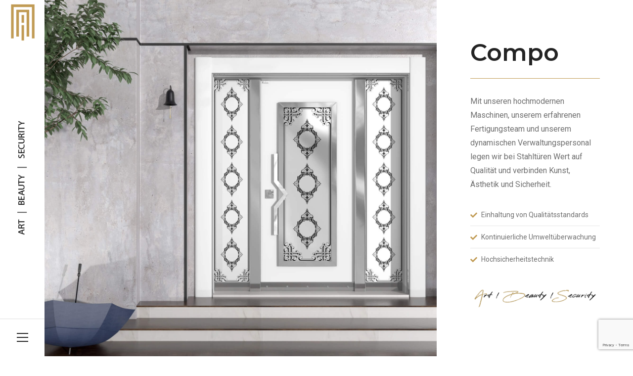

--- FILE ---
content_type: text/html; charset=utf-8
request_url: https://www.google.com/recaptcha/api2/anchor?ar=1&k=6LdZUKQdAAAAAKeUmAE96LYvqS7x4Z8Od-QnGBdw&co=aHR0cHM6Ly93d3cuYWJzZG9vci5jb206NDQz&hl=en&v=PoyoqOPhxBO7pBk68S4YbpHZ&size=invisible&anchor-ms=20000&execute-ms=30000&cb=sl62pshols7q
body_size: 48807
content:
<!DOCTYPE HTML><html dir="ltr" lang="en"><head><meta http-equiv="Content-Type" content="text/html; charset=UTF-8">
<meta http-equiv="X-UA-Compatible" content="IE=edge">
<title>reCAPTCHA</title>
<style type="text/css">
/* cyrillic-ext */
@font-face {
  font-family: 'Roboto';
  font-style: normal;
  font-weight: 400;
  font-stretch: 100%;
  src: url(//fonts.gstatic.com/s/roboto/v48/KFO7CnqEu92Fr1ME7kSn66aGLdTylUAMa3GUBHMdazTgWw.woff2) format('woff2');
  unicode-range: U+0460-052F, U+1C80-1C8A, U+20B4, U+2DE0-2DFF, U+A640-A69F, U+FE2E-FE2F;
}
/* cyrillic */
@font-face {
  font-family: 'Roboto';
  font-style: normal;
  font-weight: 400;
  font-stretch: 100%;
  src: url(//fonts.gstatic.com/s/roboto/v48/KFO7CnqEu92Fr1ME7kSn66aGLdTylUAMa3iUBHMdazTgWw.woff2) format('woff2');
  unicode-range: U+0301, U+0400-045F, U+0490-0491, U+04B0-04B1, U+2116;
}
/* greek-ext */
@font-face {
  font-family: 'Roboto';
  font-style: normal;
  font-weight: 400;
  font-stretch: 100%;
  src: url(//fonts.gstatic.com/s/roboto/v48/KFO7CnqEu92Fr1ME7kSn66aGLdTylUAMa3CUBHMdazTgWw.woff2) format('woff2');
  unicode-range: U+1F00-1FFF;
}
/* greek */
@font-face {
  font-family: 'Roboto';
  font-style: normal;
  font-weight: 400;
  font-stretch: 100%;
  src: url(//fonts.gstatic.com/s/roboto/v48/KFO7CnqEu92Fr1ME7kSn66aGLdTylUAMa3-UBHMdazTgWw.woff2) format('woff2');
  unicode-range: U+0370-0377, U+037A-037F, U+0384-038A, U+038C, U+038E-03A1, U+03A3-03FF;
}
/* math */
@font-face {
  font-family: 'Roboto';
  font-style: normal;
  font-weight: 400;
  font-stretch: 100%;
  src: url(//fonts.gstatic.com/s/roboto/v48/KFO7CnqEu92Fr1ME7kSn66aGLdTylUAMawCUBHMdazTgWw.woff2) format('woff2');
  unicode-range: U+0302-0303, U+0305, U+0307-0308, U+0310, U+0312, U+0315, U+031A, U+0326-0327, U+032C, U+032F-0330, U+0332-0333, U+0338, U+033A, U+0346, U+034D, U+0391-03A1, U+03A3-03A9, U+03B1-03C9, U+03D1, U+03D5-03D6, U+03F0-03F1, U+03F4-03F5, U+2016-2017, U+2034-2038, U+203C, U+2040, U+2043, U+2047, U+2050, U+2057, U+205F, U+2070-2071, U+2074-208E, U+2090-209C, U+20D0-20DC, U+20E1, U+20E5-20EF, U+2100-2112, U+2114-2115, U+2117-2121, U+2123-214F, U+2190, U+2192, U+2194-21AE, U+21B0-21E5, U+21F1-21F2, U+21F4-2211, U+2213-2214, U+2216-22FF, U+2308-230B, U+2310, U+2319, U+231C-2321, U+2336-237A, U+237C, U+2395, U+239B-23B7, U+23D0, U+23DC-23E1, U+2474-2475, U+25AF, U+25B3, U+25B7, U+25BD, U+25C1, U+25CA, U+25CC, U+25FB, U+266D-266F, U+27C0-27FF, U+2900-2AFF, U+2B0E-2B11, U+2B30-2B4C, U+2BFE, U+3030, U+FF5B, U+FF5D, U+1D400-1D7FF, U+1EE00-1EEFF;
}
/* symbols */
@font-face {
  font-family: 'Roboto';
  font-style: normal;
  font-weight: 400;
  font-stretch: 100%;
  src: url(//fonts.gstatic.com/s/roboto/v48/KFO7CnqEu92Fr1ME7kSn66aGLdTylUAMaxKUBHMdazTgWw.woff2) format('woff2');
  unicode-range: U+0001-000C, U+000E-001F, U+007F-009F, U+20DD-20E0, U+20E2-20E4, U+2150-218F, U+2190, U+2192, U+2194-2199, U+21AF, U+21E6-21F0, U+21F3, U+2218-2219, U+2299, U+22C4-22C6, U+2300-243F, U+2440-244A, U+2460-24FF, U+25A0-27BF, U+2800-28FF, U+2921-2922, U+2981, U+29BF, U+29EB, U+2B00-2BFF, U+4DC0-4DFF, U+FFF9-FFFB, U+10140-1018E, U+10190-1019C, U+101A0, U+101D0-101FD, U+102E0-102FB, U+10E60-10E7E, U+1D2C0-1D2D3, U+1D2E0-1D37F, U+1F000-1F0FF, U+1F100-1F1AD, U+1F1E6-1F1FF, U+1F30D-1F30F, U+1F315, U+1F31C, U+1F31E, U+1F320-1F32C, U+1F336, U+1F378, U+1F37D, U+1F382, U+1F393-1F39F, U+1F3A7-1F3A8, U+1F3AC-1F3AF, U+1F3C2, U+1F3C4-1F3C6, U+1F3CA-1F3CE, U+1F3D4-1F3E0, U+1F3ED, U+1F3F1-1F3F3, U+1F3F5-1F3F7, U+1F408, U+1F415, U+1F41F, U+1F426, U+1F43F, U+1F441-1F442, U+1F444, U+1F446-1F449, U+1F44C-1F44E, U+1F453, U+1F46A, U+1F47D, U+1F4A3, U+1F4B0, U+1F4B3, U+1F4B9, U+1F4BB, U+1F4BF, U+1F4C8-1F4CB, U+1F4D6, U+1F4DA, U+1F4DF, U+1F4E3-1F4E6, U+1F4EA-1F4ED, U+1F4F7, U+1F4F9-1F4FB, U+1F4FD-1F4FE, U+1F503, U+1F507-1F50B, U+1F50D, U+1F512-1F513, U+1F53E-1F54A, U+1F54F-1F5FA, U+1F610, U+1F650-1F67F, U+1F687, U+1F68D, U+1F691, U+1F694, U+1F698, U+1F6AD, U+1F6B2, U+1F6B9-1F6BA, U+1F6BC, U+1F6C6-1F6CF, U+1F6D3-1F6D7, U+1F6E0-1F6EA, U+1F6F0-1F6F3, U+1F6F7-1F6FC, U+1F700-1F7FF, U+1F800-1F80B, U+1F810-1F847, U+1F850-1F859, U+1F860-1F887, U+1F890-1F8AD, U+1F8B0-1F8BB, U+1F8C0-1F8C1, U+1F900-1F90B, U+1F93B, U+1F946, U+1F984, U+1F996, U+1F9E9, U+1FA00-1FA6F, U+1FA70-1FA7C, U+1FA80-1FA89, U+1FA8F-1FAC6, U+1FACE-1FADC, U+1FADF-1FAE9, U+1FAF0-1FAF8, U+1FB00-1FBFF;
}
/* vietnamese */
@font-face {
  font-family: 'Roboto';
  font-style: normal;
  font-weight: 400;
  font-stretch: 100%;
  src: url(//fonts.gstatic.com/s/roboto/v48/KFO7CnqEu92Fr1ME7kSn66aGLdTylUAMa3OUBHMdazTgWw.woff2) format('woff2');
  unicode-range: U+0102-0103, U+0110-0111, U+0128-0129, U+0168-0169, U+01A0-01A1, U+01AF-01B0, U+0300-0301, U+0303-0304, U+0308-0309, U+0323, U+0329, U+1EA0-1EF9, U+20AB;
}
/* latin-ext */
@font-face {
  font-family: 'Roboto';
  font-style: normal;
  font-weight: 400;
  font-stretch: 100%;
  src: url(//fonts.gstatic.com/s/roboto/v48/KFO7CnqEu92Fr1ME7kSn66aGLdTylUAMa3KUBHMdazTgWw.woff2) format('woff2');
  unicode-range: U+0100-02BA, U+02BD-02C5, U+02C7-02CC, U+02CE-02D7, U+02DD-02FF, U+0304, U+0308, U+0329, U+1D00-1DBF, U+1E00-1E9F, U+1EF2-1EFF, U+2020, U+20A0-20AB, U+20AD-20C0, U+2113, U+2C60-2C7F, U+A720-A7FF;
}
/* latin */
@font-face {
  font-family: 'Roboto';
  font-style: normal;
  font-weight: 400;
  font-stretch: 100%;
  src: url(//fonts.gstatic.com/s/roboto/v48/KFO7CnqEu92Fr1ME7kSn66aGLdTylUAMa3yUBHMdazQ.woff2) format('woff2');
  unicode-range: U+0000-00FF, U+0131, U+0152-0153, U+02BB-02BC, U+02C6, U+02DA, U+02DC, U+0304, U+0308, U+0329, U+2000-206F, U+20AC, U+2122, U+2191, U+2193, U+2212, U+2215, U+FEFF, U+FFFD;
}
/* cyrillic-ext */
@font-face {
  font-family: 'Roboto';
  font-style: normal;
  font-weight: 500;
  font-stretch: 100%;
  src: url(//fonts.gstatic.com/s/roboto/v48/KFO7CnqEu92Fr1ME7kSn66aGLdTylUAMa3GUBHMdazTgWw.woff2) format('woff2');
  unicode-range: U+0460-052F, U+1C80-1C8A, U+20B4, U+2DE0-2DFF, U+A640-A69F, U+FE2E-FE2F;
}
/* cyrillic */
@font-face {
  font-family: 'Roboto';
  font-style: normal;
  font-weight: 500;
  font-stretch: 100%;
  src: url(//fonts.gstatic.com/s/roboto/v48/KFO7CnqEu92Fr1ME7kSn66aGLdTylUAMa3iUBHMdazTgWw.woff2) format('woff2');
  unicode-range: U+0301, U+0400-045F, U+0490-0491, U+04B0-04B1, U+2116;
}
/* greek-ext */
@font-face {
  font-family: 'Roboto';
  font-style: normal;
  font-weight: 500;
  font-stretch: 100%;
  src: url(//fonts.gstatic.com/s/roboto/v48/KFO7CnqEu92Fr1ME7kSn66aGLdTylUAMa3CUBHMdazTgWw.woff2) format('woff2');
  unicode-range: U+1F00-1FFF;
}
/* greek */
@font-face {
  font-family: 'Roboto';
  font-style: normal;
  font-weight: 500;
  font-stretch: 100%;
  src: url(//fonts.gstatic.com/s/roboto/v48/KFO7CnqEu92Fr1ME7kSn66aGLdTylUAMa3-UBHMdazTgWw.woff2) format('woff2');
  unicode-range: U+0370-0377, U+037A-037F, U+0384-038A, U+038C, U+038E-03A1, U+03A3-03FF;
}
/* math */
@font-face {
  font-family: 'Roboto';
  font-style: normal;
  font-weight: 500;
  font-stretch: 100%;
  src: url(//fonts.gstatic.com/s/roboto/v48/KFO7CnqEu92Fr1ME7kSn66aGLdTylUAMawCUBHMdazTgWw.woff2) format('woff2');
  unicode-range: U+0302-0303, U+0305, U+0307-0308, U+0310, U+0312, U+0315, U+031A, U+0326-0327, U+032C, U+032F-0330, U+0332-0333, U+0338, U+033A, U+0346, U+034D, U+0391-03A1, U+03A3-03A9, U+03B1-03C9, U+03D1, U+03D5-03D6, U+03F0-03F1, U+03F4-03F5, U+2016-2017, U+2034-2038, U+203C, U+2040, U+2043, U+2047, U+2050, U+2057, U+205F, U+2070-2071, U+2074-208E, U+2090-209C, U+20D0-20DC, U+20E1, U+20E5-20EF, U+2100-2112, U+2114-2115, U+2117-2121, U+2123-214F, U+2190, U+2192, U+2194-21AE, U+21B0-21E5, U+21F1-21F2, U+21F4-2211, U+2213-2214, U+2216-22FF, U+2308-230B, U+2310, U+2319, U+231C-2321, U+2336-237A, U+237C, U+2395, U+239B-23B7, U+23D0, U+23DC-23E1, U+2474-2475, U+25AF, U+25B3, U+25B7, U+25BD, U+25C1, U+25CA, U+25CC, U+25FB, U+266D-266F, U+27C0-27FF, U+2900-2AFF, U+2B0E-2B11, U+2B30-2B4C, U+2BFE, U+3030, U+FF5B, U+FF5D, U+1D400-1D7FF, U+1EE00-1EEFF;
}
/* symbols */
@font-face {
  font-family: 'Roboto';
  font-style: normal;
  font-weight: 500;
  font-stretch: 100%;
  src: url(//fonts.gstatic.com/s/roboto/v48/KFO7CnqEu92Fr1ME7kSn66aGLdTylUAMaxKUBHMdazTgWw.woff2) format('woff2');
  unicode-range: U+0001-000C, U+000E-001F, U+007F-009F, U+20DD-20E0, U+20E2-20E4, U+2150-218F, U+2190, U+2192, U+2194-2199, U+21AF, U+21E6-21F0, U+21F3, U+2218-2219, U+2299, U+22C4-22C6, U+2300-243F, U+2440-244A, U+2460-24FF, U+25A0-27BF, U+2800-28FF, U+2921-2922, U+2981, U+29BF, U+29EB, U+2B00-2BFF, U+4DC0-4DFF, U+FFF9-FFFB, U+10140-1018E, U+10190-1019C, U+101A0, U+101D0-101FD, U+102E0-102FB, U+10E60-10E7E, U+1D2C0-1D2D3, U+1D2E0-1D37F, U+1F000-1F0FF, U+1F100-1F1AD, U+1F1E6-1F1FF, U+1F30D-1F30F, U+1F315, U+1F31C, U+1F31E, U+1F320-1F32C, U+1F336, U+1F378, U+1F37D, U+1F382, U+1F393-1F39F, U+1F3A7-1F3A8, U+1F3AC-1F3AF, U+1F3C2, U+1F3C4-1F3C6, U+1F3CA-1F3CE, U+1F3D4-1F3E0, U+1F3ED, U+1F3F1-1F3F3, U+1F3F5-1F3F7, U+1F408, U+1F415, U+1F41F, U+1F426, U+1F43F, U+1F441-1F442, U+1F444, U+1F446-1F449, U+1F44C-1F44E, U+1F453, U+1F46A, U+1F47D, U+1F4A3, U+1F4B0, U+1F4B3, U+1F4B9, U+1F4BB, U+1F4BF, U+1F4C8-1F4CB, U+1F4D6, U+1F4DA, U+1F4DF, U+1F4E3-1F4E6, U+1F4EA-1F4ED, U+1F4F7, U+1F4F9-1F4FB, U+1F4FD-1F4FE, U+1F503, U+1F507-1F50B, U+1F50D, U+1F512-1F513, U+1F53E-1F54A, U+1F54F-1F5FA, U+1F610, U+1F650-1F67F, U+1F687, U+1F68D, U+1F691, U+1F694, U+1F698, U+1F6AD, U+1F6B2, U+1F6B9-1F6BA, U+1F6BC, U+1F6C6-1F6CF, U+1F6D3-1F6D7, U+1F6E0-1F6EA, U+1F6F0-1F6F3, U+1F6F7-1F6FC, U+1F700-1F7FF, U+1F800-1F80B, U+1F810-1F847, U+1F850-1F859, U+1F860-1F887, U+1F890-1F8AD, U+1F8B0-1F8BB, U+1F8C0-1F8C1, U+1F900-1F90B, U+1F93B, U+1F946, U+1F984, U+1F996, U+1F9E9, U+1FA00-1FA6F, U+1FA70-1FA7C, U+1FA80-1FA89, U+1FA8F-1FAC6, U+1FACE-1FADC, U+1FADF-1FAE9, U+1FAF0-1FAF8, U+1FB00-1FBFF;
}
/* vietnamese */
@font-face {
  font-family: 'Roboto';
  font-style: normal;
  font-weight: 500;
  font-stretch: 100%;
  src: url(//fonts.gstatic.com/s/roboto/v48/KFO7CnqEu92Fr1ME7kSn66aGLdTylUAMa3OUBHMdazTgWw.woff2) format('woff2');
  unicode-range: U+0102-0103, U+0110-0111, U+0128-0129, U+0168-0169, U+01A0-01A1, U+01AF-01B0, U+0300-0301, U+0303-0304, U+0308-0309, U+0323, U+0329, U+1EA0-1EF9, U+20AB;
}
/* latin-ext */
@font-face {
  font-family: 'Roboto';
  font-style: normal;
  font-weight: 500;
  font-stretch: 100%;
  src: url(//fonts.gstatic.com/s/roboto/v48/KFO7CnqEu92Fr1ME7kSn66aGLdTylUAMa3KUBHMdazTgWw.woff2) format('woff2');
  unicode-range: U+0100-02BA, U+02BD-02C5, U+02C7-02CC, U+02CE-02D7, U+02DD-02FF, U+0304, U+0308, U+0329, U+1D00-1DBF, U+1E00-1E9F, U+1EF2-1EFF, U+2020, U+20A0-20AB, U+20AD-20C0, U+2113, U+2C60-2C7F, U+A720-A7FF;
}
/* latin */
@font-face {
  font-family: 'Roboto';
  font-style: normal;
  font-weight: 500;
  font-stretch: 100%;
  src: url(//fonts.gstatic.com/s/roboto/v48/KFO7CnqEu92Fr1ME7kSn66aGLdTylUAMa3yUBHMdazQ.woff2) format('woff2');
  unicode-range: U+0000-00FF, U+0131, U+0152-0153, U+02BB-02BC, U+02C6, U+02DA, U+02DC, U+0304, U+0308, U+0329, U+2000-206F, U+20AC, U+2122, U+2191, U+2193, U+2212, U+2215, U+FEFF, U+FFFD;
}
/* cyrillic-ext */
@font-face {
  font-family: 'Roboto';
  font-style: normal;
  font-weight: 900;
  font-stretch: 100%;
  src: url(//fonts.gstatic.com/s/roboto/v48/KFO7CnqEu92Fr1ME7kSn66aGLdTylUAMa3GUBHMdazTgWw.woff2) format('woff2');
  unicode-range: U+0460-052F, U+1C80-1C8A, U+20B4, U+2DE0-2DFF, U+A640-A69F, U+FE2E-FE2F;
}
/* cyrillic */
@font-face {
  font-family: 'Roboto';
  font-style: normal;
  font-weight: 900;
  font-stretch: 100%;
  src: url(//fonts.gstatic.com/s/roboto/v48/KFO7CnqEu92Fr1ME7kSn66aGLdTylUAMa3iUBHMdazTgWw.woff2) format('woff2');
  unicode-range: U+0301, U+0400-045F, U+0490-0491, U+04B0-04B1, U+2116;
}
/* greek-ext */
@font-face {
  font-family: 'Roboto';
  font-style: normal;
  font-weight: 900;
  font-stretch: 100%;
  src: url(//fonts.gstatic.com/s/roboto/v48/KFO7CnqEu92Fr1ME7kSn66aGLdTylUAMa3CUBHMdazTgWw.woff2) format('woff2');
  unicode-range: U+1F00-1FFF;
}
/* greek */
@font-face {
  font-family: 'Roboto';
  font-style: normal;
  font-weight: 900;
  font-stretch: 100%;
  src: url(//fonts.gstatic.com/s/roboto/v48/KFO7CnqEu92Fr1ME7kSn66aGLdTylUAMa3-UBHMdazTgWw.woff2) format('woff2');
  unicode-range: U+0370-0377, U+037A-037F, U+0384-038A, U+038C, U+038E-03A1, U+03A3-03FF;
}
/* math */
@font-face {
  font-family: 'Roboto';
  font-style: normal;
  font-weight: 900;
  font-stretch: 100%;
  src: url(//fonts.gstatic.com/s/roboto/v48/KFO7CnqEu92Fr1ME7kSn66aGLdTylUAMawCUBHMdazTgWw.woff2) format('woff2');
  unicode-range: U+0302-0303, U+0305, U+0307-0308, U+0310, U+0312, U+0315, U+031A, U+0326-0327, U+032C, U+032F-0330, U+0332-0333, U+0338, U+033A, U+0346, U+034D, U+0391-03A1, U+03A3-03A9, U+03B1-03C9, U+03D1, U+03D5-03D6, U+03F0-03F1, U+03F4-03F5, U+2016-2017, U+2034-2038, U+203C, U+2040, U+2043, U+2047, U+2050, U+2057, U+205F, U+2070-2071, U+2074-208E, U+2090-209C, U+20D0-20DC, U+20E1, U+20E5-20EF, U+2100-2112, U+2114-2115, U+2117-2121, U+2123-214F, U+2190, U+2192, U+2194-21AE, U+21B0-21E5, U+21F1-21F2, U+21F4-2211, U+2213-2214, U+2216-22FF, U+2308-230B, U+2310, U+2319, U+231C-2321, U+2336-237A, U+237C, U+2395, U+239B-23B7, U+23D0, U+23DC-23E1, U+2474-2475, U+25AF, U+25B3, U+25B7, U+25BD, U+25C1, U+25CA, U+25CC, U+25FB, U+266D-266F, U+27C0-27FF, U+2900-2AFF, U+2B0E-2B11, U+2B30-2B4C, U+2BFE, U+3030, U+FF5B, U+FF5D, U+1D400-1D7FF, U+1EE00-1EEFF;
}
/* symbols */
@font-face {
  font-family: 'Roboto';
  font-style: normal;
  font-weight: 900;
  font-stretch: 100%;
  src: url(//fonts.gstatic.com/s/roboto/v48/KFO7CnqEu92Fr1ME7kSn66aGLdTylUAMaxKUBHMdazTgWw.woff2) format('woff2');
  unicode-range: U+0001-000C, U+000E-001F, U+007F-009F, U+20DD-20E0, U+20E2-20E4, U+2150-218F, U+2190, U+2192, U+2194-2199, U+21AF, U+21E6-21F0, U+21F3, U+2218-2219, U+2299, U+22C4-22C6, U+2300-243F, U+2440-244A, U+2460-24FF, U+25A0-27BF, U+2800-28FF, U+2921-2922, U+2981, U+29BF, U+29EB, U+2B00-2BFF, U+4DC0-4DFF, U+FFF9-FFFB, U+10140-1018E, U+10190-1019C, U+101A0, U+101D0-101FD, U+102E0-102FB, U+10E60-10E7E, U+1D2C0-1D2D3, U+1D2E0-1D37F, U+1F000-1F0FF, U+1F100-1F1AD, U+1F1E6-1F1FF, U+1F30D-1F30F, U+1F315, U+1F31C, U+1F31E, U+1F320-1F32C, U+1F336, U+1F378, U+1F37D, U+1F382, U+1F393-1F39F, U+1F3A7-1F3A8, U+1F3AC-1F3AF, U+1F3C2, U+1F3C4-1F3C6, U+1F3CA-1F3CE, U+1F3D4-1F3E0, U+1F3ED, U+1F3F1-1F3F3, U+1F3F5-1F3F7, U+1F408, U+1F415, U+1F41F, U+1F426, U+1F43F, U+1F441-1F442, U+1F444, U+1F446-1F449, U+1F44C-1F44E, U+1F453, U+1F46A, U+1F47D, U+1F4A3, U+1F4B0, U+1F4B3, U+1F4B9, U+1F4BB, U+1F4BF, U+1F4C8-1F4CB, U+1F4D6, U+1F4DA, U+1F4DF, U+1F4E3-1F4E6, U+1F4EA-1F4ED, U+1F4F7, U+1F4F9-1F4FB, U+1F4FD-1F4FE, U+1F503, U+1F507-1F50B, U+1F50D, U+1F512-1F513, U+1F53E-1F54A, U+1F54F-1F5FA, U+1F610, U+1F650-1F67F, U+1F687, U+1F68D, U+1F691, U+1F694, U+1F698, U+1F6AD, U+1F6B2, U+1F6B9-1F6BA, U+1F6BC, U+1F6C6-1F6CF, U+1F6D3-1F6D7, U+1F6E0-1F6EA, U+1F6F0-1F6F3, U+1F6F7-1F6FC, U+1F700-1F7FF, U+1F800-1F80B, U+1F810-1F847, U+1F850-1F859, U+1F860-1F887, U+1F890-1F8AD, U+1F8B0-1F8BB, U+1F8C0-1F8C1, U+1F900-1F90B, U+1F93B, U+1F946, U+1F984, U+1F996, U+1F9E9, U+1FA00-1FA6F, U+1FA70-1FA7C, U+1FA80-1FA89, U+1FA8F-1FAC6, U+1FACE-1FADC, U+1FADF-1FAE9, U+1FAF0-1FAF8, U+1FB00-1FBFF;
}
/* vietnamese */
@font-face {
  font-family: 'Roboto';
  font-style: normal;
  font-weight: 900;
  font-stretch: 100%;
  src: url(//fonts.gstatic.com/s/roboto/v48/KFO7CnqEu92Fr1ME7kSn66aGLdTylUAMa3OUBHMdazTgWw.woff2) format('woff2');
  unicode-range: U+0102-0103, U+0110-0111, U+0128-0129, U+0168-0169, U+01A0-01A1, U+01AF-01B0, U+0300-0301, U+0303-0304, U+0308-0309, U+0323, U+0329, U+1EA0-1EF9, U+20AB;
}
/* latin-ext */
@font-face {
  font-family: 'Roboto';
  font-style: normal;
  font-weight: 900;
  font-stretch: 100%;
  src: url(//fonts.gstatic.com/s/roboto/v48/KFO7CnqEu92Fr1ME7kSn66aGLdTylUAMa3KUBHMdazTgWw.woff2) format('woff2');
  unicode-range: U+0100-02BA, U+02BD-02C5, U+02C7-02CC, U+02CE-02D7, U+02DD-02FF, U+0304, U+0308, U+0329, U+1D00-1DBF, U+1E00-1E9F, U+1EF2-1EFF, U+2020, U+20A0-20AB, U+20AD-20C0, U+2113, U+2C60-2C7F, U+A720-A7FF;
}
/* latin */
@font-face {
  font-family: 'Roboto';
  font-style: normal;
  font-weight: 900;
  font-stretch: 100%;
  src: url(//fonts.gstatic.com/s/roboto/v48/KFO7CnqEu92Fr1ME7kSn66aGLdTylUAMa3yUBHMdazQ.woff2) format('woff2');
  unicode-range: U+0000-00FF, U+0131, U+0152-0153, U+02BB-02BC, U+02C6, U+02DA, U+02DC, U+0304, U+0308, U+0329, U+2000-206F, U+20AC, U+2122, U+2191, U+2193, U+2212, U+2215, U+FEFF, U+FFFD;
}

</style>
<link rel="stylesheet" type="text/css" href="https://www.gstatic.com/recaptcha/releases/PoyoqOPhxBO7pBk68S4YbpHZ/styles__ltr.css">
<script nonce="m9X8wsUh5y81MxRH-oE_WQ" type="text/javascript">window['__recaptcha_api'] = 'https://www.google.com/recaptcha/api2/';</script>
<script type="text/javascript" src="https://www.gstatic.com/recaptcha/releases/PoyoqOPhxBO7pBk68S4YbpHZ/recaptcha__en.js" nonce="m9X8wsUh5y81MxRH-oE_WQ">
      
    </script></head>
<body><div id="rc-anchor-alert" class="rc-anchor-alert"></div>
<input type="hidden" id="recaptcha-token" value="[base64]">
<script type="text/javascript" nonce="m9X8wsUh5y81MxRH-oE_WQ">
      recaptcha.anchor.Main.init("[\x22ainput\x22,[\x22bgdata\x22,\x22\x22,\[base64]/[base64]/[base64]/KE4oMTI0LHYsdi5HKSxMWihsLHYpKTpOKDEyNCx2LGwpLFYpLHYpLFQpKSxGKDE3MSx2KX0scjc9ZnVuY3Rpb24obCl7cmV0dXJuIGx9LEM9ZnVuY3Rpb24obCxWLHYpe04odixsLFYpLFZbYWtdPTI3OTZ9LG49ZnVuY3Rpb24obCxWKXtWLlg9KChWLlg/[base64]/[base64]/[base64]/[base64]/[base64]/[base64]/[base64]/[base64]/[base64]/[base64]/[base64]\\u003d\x22,\[base64]\\u003d\x22,\x22eBVAw44DwpPDlMO0wpVKT08vw7UNSHbDucKuVwEpeFlGXlZtQyBpwrFQwojCsgY5w54Sw48Qwpcew7Ycw7kkwq88w43DsATCoRlWw7rDplNVAxMaQnQGwqF9P3k3S2fCjsOtw7/[base64]/Dk8O+w7HDmsK3w77DvDQFK3c8H8O/SzjDuiDCr0sUUmEvTMOSw5DDgMKnc8KJw6YvA8KmCMK9wrATwrIRbMKrw60Qwo7CnkoyUV4wwqHCvU3Dk8K0NUbCnsKwwrERwq3Ctw/[base64]/w6LDoixtwr3DgQZ6KXPCqX/DgsO+VktZw4DDosO+w4ACwrDDu2/ChnTCr1jDvmInHDLCl8Kkw4BVN8KNGxRIw70lw7EuwqjDjzUUEsO5w5vDnMK+wpnDpsKlNsKID8OZD8OyVcK+FsKIw7nClcOhacKIf2NnwoXCtsKxO8KHWcO1Si/DsBvCmMO2worDgcOhODJZw4vDmsOBwqlKw7/CmcOuwoLDo8KHLGvDnlXCpF3DuULCo8KfM3DDnFMFQMOUw4gtLcOJd8Otw4sSw7zDm0PDmhITw7TCj8Ohw4sXVsKGKSoQKcOcBlLCjzzDnsOSYyEecMKhRicOwpldfGHDpUEOPlTClcOSwqIicXzCrW/CvVLDqggDw7dbw6LDisKcwonCjcKFw6PDsWnCu8K+DUXCncOuLcKHwpk7G8K3aMOsw4UKw6w7ITrDoBTDhGANc8KDJlzCmBzDgV0aeztKw70Nw7RKwoMfw5/DiHXDmMKcw44TcsKwM1zChgIjwr/DgMO9TntbZMOGB8OIYH7DqsKFMjxxw5k2EsKcYcKKEEpvCcONw5XDgmpbwqspwpfCjGfCsR/CiyAGW3DCu8OCwo7Ck8KLZnjCtMOpQQMNA3IUw6/ClcKmQsKVKzzCv8OABQdlYDoJw5YHb8KAwqLCmsKEwq5PZMOTAUYXwpHCrAt5VMKewoTCuHseUj5Gw73DrsOPK8OPw5/CkSZ9N8K8Qn7Dg1jCinBbwrYbGsOmZMOSw4zClgLDqkszA8OxwoFJV8Khw4DDvMK4w7lMA1gnw5XCg8OJZiFYawbCpQgfXcOtWcK5DQ15w5/Duy7Dl8KAK8OucsKBF8OvT8K6cMOhwpZWwpJLfU/DlS8yOEvDpwfDhScuwqE+Px5vQRVfAyHCkMK4QsOqKcKcw7HDlCfCiwjDkcOmwqzDg2h6w6HCqcOdw6Y4dcKeYsOpwp/CrzLCqhXDgxBUIMK0WGPDkSYgMsKaw48ww4xEacOpaBkFw5TCpGBJQTM1w6XDpMKhLgrCjsO/wqjDssKcw5JCHnxPwrrCmsKQw6dAP8KPw6jDg8KLKcO5wqjCicKdwq3DtnIGBsKKwq4Ow5N4BMKJwr/CgcKGHSTCs8OYUSTDkMKeKDjCs8KIwp3CmkDDjErChcOhwrtow5nDhsOMJ2/[base64]/PStYwr/[base64]/Ch8OaPcK7dxcxfcOAwqkxw697P8OOdlIPwrfCqU49AcKeDFvDuF3DiMK7w5vCqyh7M8KTN8KzBiLDo8O0Hw3Ck8OmdUXCocKdY2fDoMK/CS7ChDLDtDXCjC7DlVrDjDEDwqvCmsOZZ8KHwr4jwoBrwrDCssKvPF9vAwZ1wr7Cl8Kiw7gMwqzCuUrCozMAKn/CrsKrdQ/Dv8K+JkzDmcKKaW3DswzDgsOWOyvCvxfDisKWwqNIXsO9KnFLw5VjwpTChcKxw6JMCSBuw5zDu8KAOsOQwo/[base64]/DvzM/bcK7LMOJKi86w5hUdC/[base64]/wpnDr8OjWMO+EMO1w6Uawq5iB8K9C2Mow7DCkxsZw6TDrzdAwrrDhn7Dg3Isw7rDs8Kjwot0ZCvCvsKTw7wjaMOEBsK+wpUMZsO0DGp+bX/Dn8K7ZcOyAsOYNAtWccOgasKaXxZpMjDDiMOLw5t5RsO6QVE1EW1yw4LDs8OXVkPDtyjDrwnDtTnCp8Kjwq8wMsKTwrHCijbCtcODZibDlk8SfjRtccO5bMKscWfDo3JlwqgJAxfCuMKUw5/CncK/Klo3w7HDiWF0ShHCnsKywpbCqcOkwp3Cm8OWw7/Cj8Kmwr5cMTLCksKHKCYRB8OIwpMzwrzDqcKKwqHDvRTDm8O8wr3CvMKawrYtasKFIVDDkMKnJMKVQsOawq3DrBVWwr9bwp0pCMKsBwnDlMOPw6PCo17DtsOTwpDChsOBThR1w6PCv8KVwq3DlGFbwrptWMKgw5sFL8O7wohdwrh4CFh/IEXDkDUEYl5Twr5mwrnCpcOzwoDCnDZcwrdQwrAOYlYqwpfDicKtW8OMfcKRdsKvbDQYwo5Iw47DtXHDqA3Cv0EVPsK4woB1OMOCwrUqwrvDjFPDukFewpLDg8KSwoHCjsOyIcOFwo/DkMKVwrhqRsK2dGp8w6PDj8KXwqjCsENUWyUBQcOqDW/DkMOQbBvCjsKHw4HDgsOhw53CvcO9FMKtw6DCosK5dMK5dMOTwotVFwrCg3NFN8K/w4bDmcOtBcOEa8Knw5MmAB7DvwrDuSNiPw51fypYF2YhwqAyw5YMw7DCqsK6NMK5w5PDmXhfH38PXMKNV2bDiMOwwrbDtsKgKk3CqMOwc37DrMKBXUTCpng3wozCiV5jwrzDjxkcAQ/DhMOrSFkGagpKwpHDq2JRJTMwwrUeNcO7woEKT8KLwqsdw50AcMOEwpHDtmQ9w4TCtWDCnsOGSkvDmMK/[base64]/CsV5Aw63DmCoyw5rDnsOxw5jDm2jCocOWw4tGwrfDhUnCu8OhLAd/w5jDjyrDusOyesKQR8KyHDrCjnlpWMKVWMOrK1TCksOIw48sKm/DtwAKfMKEw7PDpsKpAMOqF8OzKMKuw4fCimPDnBTDmcKAd8KLwoxVw5nDuTR6b2jDkhfCsnZxTllNwqfDmXrCjMK+LgHCssKOTMK5SMKOQWHCkcKkwrLDu8KKPj/CrEDDvWEYw6HClcKMw4DCtMKXwqI2ZTrCu8O4wpBQMcOAw4PDtBXDvMOEwprDigxeVcOWwqkTMsK+wpLCklRtR2/DkRVjw7nDuMOKw6ERfG/Cthdow6nCpS0GPR3DmWl2E8KywqR8F8OLYzJWw57CtMKwwqLDusOlw7/DuHXDlsOSwr3CgU3DksO5wrPCgcK4w4puFTrDpcK3w77DjcOkKRI+W3XDkcOHw5wncsOuTMOfw7ZFYcO9w5xjw4bCnMOXw5HChcK+worChTnDpz/[base64]/DcOCHcOeRGzDqsO/wrMQdjvDhgFcw5PCjxd9w7J1PHdIw7sAw5hIw4PCu8KCZ8KaczAQw5QeFcKjw57Cn8Oca17CmEg8w5U/w4nDkMOBPk7ClsK/d1jDqMKwwo3Cr8O8w7bCsMKCScKUDVnDl8KKAMK9wo4gdx/DkMO3w4gLUMKMwq/[base64]/Ck8KMT8OVw5AEQiPCtl1pwrTCpAbDt3vChcOkV8KTEW/DvTDDpBXDscOgwpXCt8ONwovCtz9swqDCs8KTDsKcwpIKe8KqWsKNw48nOsKSwqFZWcKDw5LCkygvfhjCocK1WDZTw6VIw5LCnMK5JsKZwqRSw6vCssODF1UsJcK9XMOCwqvCuVrCpsKgw4zCnsKuPsOFwqzDvMOqDQfCg8KSM8OhwrE+CBU/[base64]/[base64]/CkcKVCMO1w5PDryXCtR3Dvk/[base64]/wr1fw5TDmMONdsKHZcKmwrQCbwvDrmkPRsOtw7R/w6vDn8OydMKTwobDsw5qBETDkcKpw6XCqx/DhsO7acOkLcOZTxnDqcOowo3ClcKVw4HDjMKrFlHDtzlFw4UINcK9ZcOXZAXDnTMiWUE6w7bCpxRcXTw6XcKfAMKMwr8Ewpxwa8KzPTPCjEfDqsKYak7Dkgk4EsKEwprCj0/DtcK6w7xedgTDjMOCwp7DtUICw73DtULDtMKiw4vDsgTCh1XDgMKqw4tqJsOEOsOqw4JxVg3ChGMiN8OCwrQTw7rDuWfDpB7Dp8KVwofCiBfCl8Kmwp/DosKlQCNUFMKDwonCrsOpS3/Dq3DCuMKUBXnCmcKmEMOGworDrmHDvcO1w7XCmy5Rw4dFw53Co8Olwr/CiXFJWBrDjETDucKCeMKMMiUTIiwWXsKqw41/w6LCp1gxw5UIwpEWChdww6IURhzDg0/ChhY8w6oIwqLChMK6JsKmFS9HwqHCt8OuQAklwrZRw4VOe2DCrsKFw5oaR8OmwofDjWVNNMOAw67CpUpTwodrN8OHGl/[base64]/[base64]/CrgjDicO7wpbDuMO/w5YWw7ttQsOCUjfCo8KDwp/Ck0DCusODw43DkAwwGMOZw5bDvQjCt37CpMKuL23DuAbCtsOQQ2/CunAwQ8K2wprDnBYTawzCocKkw7kSTHVvwoXDiAHDgR95V2JAw7fChT9heFhLHArCnXoAw4rDqlbCsC7Ds8KFwoLDplMYwqpDdMKqw6bDhcKawrXDqVQNw5h+w5/DvcKdADAtwqHDmMOPwq7Cni/Cp8OdGTRww798VSwKw4fDnRcbw6FFwo81cMKgVXBgwrZ8B8Oxw5gnLsKiwrTDu8O6wqpJw7zCi8OKGcKCwpDDhMKVYcOCZ8K4w6E7woDDrBRNBHTCiiQOGAHDn8KfwpDDg8O2wofCg8Obw5rCoFZ5w4/DhcKVw6LDnT9NNcOpdi4DYDXDngHDvUTCr8K7ScO7YCsPJMOBw6F/DsKLC8OBwqwLF8K/wpLDs8KBwog/SXwAc3wYwrnDpyAiB8KmUl3ClMOGanDDqynCh8Kqw5Q+w7fDg8OHwpEFa8Kqw7gFwrjCl0/ChMO6wqIdRsOvQxTCm8OAQj4WwoVHWDDDkMK7w47Cj8OiwrA5ZMK+YyUow745wrpsw5DDrWIBAMOIw5PDpcOpw6jCsMK9wrTDgFo8wqHDkMOfw41eKcKowopzw7/DtWfClcKWwpDCsXUXw4lCwqvCnjTCrsK+woRdf8Owwp/DicOleSvChx1nwpbCnmxRV8OEwpA+aH/DkcObejDCr8O0cMK6FMOUPsKcPzDCj8OAwprCt8Kew4bCo2ptw7R8w7VpwqcUQ8KAw6YtYEnClcOZTE/CjzEAJQoZXCrCpMOVw7fCuMKnw6jCtVTDtUhQGSvDm1UuMsKEwpzDpMOCwo3Cp8OxBMO1cTvDkcK7w7Umw4hlUcO8VMOCf8O/wrdcGTJKb8OdWMOgwrLCqU5IJG7CosOANEdxWMKqIsKFDwdRHcKFwqpzw6tjOHLCpTc8wp/DvW1wfxV2w6/Ds8KDwrBXOVDCucOqwqECUwp1w6IIw4wsOsKRanPCssOWwpzCjQwvEsOVwogqwpcXRMOBeMKCwq9EE0Y3H8K/[base64]/[base64]/CvcK9wpldwrpKwq8TwpfCqRvDiMOufijDvndQGTPDqsOEw7bCncOFSVVgw5HDv8OzwqJ4wpUcw4t8NTrDp03DqcKPwqPClcK/w7g0w4bClkTCuQVow7rCgcOXf2pKw6U0w4/Cu1sNcsOgU8OaXMOOQsOMwqPDtWLDi8ONw6TDv3cNMsKrYMO6RjHDvjssQMKcaMOlwrDDgX0EeB7DjcK1wqLDpsKgwp8gFgbDhgDCt14DYEhOwq5tMsOPw4DDisK/wr/CvMONw7rCtcKnEMK9w60TNMKeIxMobETCo8OTw6wSwoMKwo0cesOgwqDDuiNlwpwPS3N/wp1vwr4QDsKcdcOTw4LCl8Kdw5Zdw4HCm8Ohwo/DvsOFbmzDskfDnh4kbBxgG2HCmcOJcMKCXsKhDcKmH8OnfcOuCcOPw4zDuicEScKDTkwEw6TCtyTCi8O7wp/CvSLDqTt7w4cZwqrChEcewoLCl8OkwoTDl2PCgn/DpxHDhVYkw5bDgUFVacOwQTfDgcK3GcKUw7TDli8GXsO/[base64]/Dk2oXwqg/wpg7wr5NYcKEw79AFG1DKwTDqUXCjsOVwrjCohjDm8K3Oi7DtMKHw7LCo8Olw7/[base64]/DpcKPeGt1R8Ovw6xhwq3Ck2JvTcKtwpwTJTvCjiErFBQaWxLDqsKnw4bCgFrDm8Kow4MGwp0Jwq8oKcO0w6shw4Uqw6zDkGN9CMKrw6ZEw6scw6vDsAs9aifCvcO/Ch0Jw6TDs8Odwq/CmSzDjsOFGz0hPnRxwr5mwqPCuTTCr1dywrR/[base64]/CrTxYewBQw7nCr8KySsKFH1LClsKCf8OUw5RvwqHCgX/CrsOnwr/CiE7CosK2wqLCi1jDs2jCk8Olw5nDj8KEDMOSFcKGw51FOsKWwpo8w63CqMKfdsOkwq7Dt3lgwonDlBEMw6d0wpPChgxwwpHDo8OPwq4EEcK1NcOdRTHCtyBMW0d0GcKqZcOmw5pYJ2HClU/Co3nDpsK4wonDjxtbw5vDin/[base64]/BsKawqQlw6I5ICxAR8KBwrcbwrjDjnwnVDXDrlh3w7rDg8Ovw6IewrvChGV2acK1QMK4VXMiwrUfw67DisOuBcOzwooWw4YVecK7w4QIQwtEB8KHLcKfwrDDq8O0DcO0Q33Dmnt/AStSYnJPwpnChMOWNMOdEMOaw5bCsDbCqjXCvgBgwoNNw4PDoHwlD056VMKifCNMw6zCknXCs8Klw4luwrPCtMOEwpPDicKTwqgrwp/CkQ0Ow63CrMO+w6XCn8O0w6LDhWIKwodrw7fDicOFwojCiUDClsO8w7dvPBkwNXDDk3dxXBLDkxjDqgIbdMKEwqbDu2/CjFdLPcKaw7x0AMKcPAvCvMKbwpVPBMOLHyPCjMOTwpzDhMO1wqzCnxPCu1c+bDM2w7TDm8K0EMKdQx9bBcOIw4FSw7jCqsO6woDDqMKawofDsMOTKGTChFQnwppVw5bDu8KkeRfCjyJRwqATwp/DmcOKw7rCq0A1wqfClg8FwoJyDB7DoMKQw7jCqcO2ACFFf3ZWwqLCoMOcZUXDgzwOw43Cj00YwrTDqMO/[base64]/wpnCgsKcU1MhQDHDjcKlw4Unw5bDuRRAw44RfyMSf8KjwpgKGsKXF0BWwrrDk8OHwrAcwqI/w4MJIcOVw5bDncO0JMOzIElbwqfCu8Ofw7rDkmDDjCvDtcKAZ8OWF28iw7PCgcKfwqp+D3NcwrHDvHTCssOGCMK6wo0eHk7Dlz3Ct3tswoNMJ0hEw791w4PDpcKCWUTCkkDCvcOtTzXCpSfDiMOPwr0kwo/DnsOMBULDrA8VGznCr8OJwonDo8OYwrN/VMOcScK4wq1BWRkcf8OTwpwAw5R7D3AcJhYOccOaw6AdYSUJVWrCgMOVJMOEwqHChELDrMKdXTvClTbCqWsdUsO8w7tJw57CpsKcwohzw54Mw48sTjsdKXpTb1fCs8KQUMK9YHc2I8OywocVYcOvw5o/acKIXH9ywr0VE8ObwozDucKsUiwkwoxfw4vDnjfCj8KpwpprMDDCosK2w5rClilMC8KywrbDjG/[base64]/EzBoIcOiw7ooRFhQwoJ3WMKowonDvMOycQjDr8KPw69jLA7CtBUZwopnwrEQNsK9w4HCmSMcYsOGw48WwqDDuBXCqsO3CMKTJsOQOHHDsSvCo8OQw5HCsxQuVMKIw4PCksKkP3vDvMOtwqcCwoXChcOmOcOkw53CvcKzwpPCmcOLw6/ClcOIZsOTw6zCv1FfYVbCvMKdwpPDj8KJBSAiNMKkZ1pIwrwowrrDoMOVwqzCjk/[base64]/Cl8O6aMOFw6/DvsKIa8KTwrXDihc7WMO/woogwrEvc3nDjiHCksKKw53Dk8Oxw7TCpA5ww5bDrDxvw5gjBWNJU8Kpf8OOHMK0wrXCvMKlw6LCqsKlOx06w5VPUMKywq/Cs2wZNsOHWsOOA8O4wo3Ck8Oxw4/DticacsKpPcKPXngqwoHCkMOwN8KEZsKybUc3w4LCjXMGCAkrwrbCtx7DhMKXw5HCi3TDo8OfBz/CocKgMsOjwq7CsU5eT8K6NsOcecKgHMOmw7vCmmLCmcKPfV4uwpFFPsOjUV4mAsKJDcO6w4fDpsK6w6/CgcOiCsOAaxxFw5XCk8Krw7VGwqTCrTHCv8OPwr3CgW/[base64]/[base64]/DscOGwr5Mw47CisK6w6zDhcObNhfCkcKVM0jCmVTCrBXCkcK7w71xV8OzTTtyDQROAWMLw53Chw8Ow4PDpETDlsKhw54yw6TDrEAsJxjDg3w6GVTDnTI3w7QsOzXDv8O1wr/CqChow4ZNw4bDtcK4woPCkU/CpMOrwo4hwrzDvsO4bcKeLBg/w4AxOMKAesKJSC9Aa8K8w4/CqxPDoQ5Uw4VJPsKLw6vDicO9w59FWsODw4fCgUDCuisMQUQaw6J3IEjCgsKDw6FkHDcbfnolwrtuw7cCLcKNAXV1wqIgw6hKa2fCvcO3wpMyw4LDgEEvcMOuZ2R6X8Omw5LDu8OrI8KfH8OVasKIw4g/Kl5Rwop1AW7CrhnCvcK0w789woQywqIqJ3DDtsKHb0wfwrbDg8KQwqUpwpfClMOnw6dbWywNw7Q/w5bCj8KTbMOJwoJRd8K4w4kWF8Oew6sXABHDnhjCowbCpMOPTcKzw7zCjDpGw4FKw7E0wpkfw6gGw4k7wrMvwoPDthbCjDvDgQbCvXtBwrNdeMK+wpBANSFlORYDw4FJwq8GwrXDlQ4dMcKARMOpeMOjw4LChmFFB8KvwrzCtMKgwpfCjsKrw7/CpHcawqViGDbCn8OIw6d9VcOtRG81w7V6MMO/w4zCgGUUw7jCkyPDv8KHwqg9FW7DtsKZwppnXXPDs8KXN8KVasKyw64KwrRgdhvDv8K4OMOEIMK1NCTDgA4Tw6LClcKHIR/CjTnCly1UwqjCnDNAfMO4YcObwqPCiWktwpTDgkTDqn/ClHjDtFPDowDDgMKOwrdRV8KIZ1jDtjjCtMOuX8OWYibDvVnCq3jDsCDDnsOyJyRJwpNbw7PDqMKWw6vDrUDCrMOVw6XCgcOcISrDvwrDr8OrZMKUNcOQHMKCfcKDwqjDkcOsw5FJVknCvz/CvcOgEcKEwqbCmcKPK1IsAsOqw4wXLgtfwrk4JhzCjMK4J8OVwoVJbMKHw6h2w7XDuMK+wrzDgsOLwpDDqMOXVmLDuHwhwrjCkQPCq0jDn8OgJcOKw41pP8KQw5dpWsKaw45/[base64]/[base64]/DlsKcAcOpN8OPU2ccbxMqGsOpw5gyJi7ClcKMbcKLO8K2wpXCosO5w7FvLcKwLsKfIUESb8K7esK4HsKaw4Q8PcOYwrTDjsOVf0XDi3DDi8OTOMOGwoQAw5HCi8O0w7TCo8OpDWnDt8K7GlLDkcO1w4bCisOAHjPCtcKgWcKbwpkVwqPCp8KeRyHCtlhbOcOEw5/Cq1/DpUZZNmfCscOvGHnCplbDlsOiEh9hS2PDkEHCtcKUW0vDvAzDmsKtdMOxw7tJwqvDo8Oqw5Iiw4zDpVJaworDoE/CmUXDpMOFw4pecSrCscK3w5rCgDDDicKhEMKBwqYWPsOeKG/[base64]/DunUPX8KeP8KswqAaw5YIwpszOcKRYRUzwq3DicKUw6rCuE/[base64]/DnMOtw7LCgEo8w5/CrQPDlhXCqxNVw5slw5XDgsOTwqzDtMOCecKnw7bDn8OBwp7Dv0Z0TivCqsK5ZsOgwq1ZXlJJw7J9CWXDhMOew4jChcKODXDDgyPChz/DhcO/[base64]/wpl3w4x3wpJjw43ClQfCsMK/AMKLTSpLdMKowpNBQcOhLwZDfcOPdhzDkRIIwoF9T8K5dHfCvjLDssKfH8Okwr3DvXvDtHLDnT1iKMOXw7DChmF5a1/[base64]/[base64]/[base64]/CkRBNwpE/[base64]/wqkJOTjDiCrCvldreg97MsOsLcKqwofCo0MrCBXCl8KAw4jDhzTDmMKkw5jCgThpw49LXMOCE1FQU8KbaMOgw6TDvlPDpwt6DDTCnsONRW1Df2NOw7fDlsORMMOGw6AGw6E7RXhpdcObTcOqwrDCo8KfEcK6w6wSw7XDhHXCucOow4bCr1Uvwr1Gwr/DssOudl8zNsOqGMKMScOMwrlYw7lyEQvDni0uccKMwpk9wrTCsCvCgSbDqwXCmsO/wpDCicOyRTU5fcOvw77DqsOPw7/CucO3MkTCo1fDucOfQMKZw5Ndwr/CnMOnwq5tw7FZXzVUw7zDlsOzUMO7w5t1w5HDpEPCi0jCiMOqw5bCvsOFUcOYw6EEwpDCqMKjwr5EwofCuzHDshbCtk4FwovChy7CnDlxWsKDEMO5w7h1w7TDlsKqbMKwCkNVUsOmw7jDkMOSw4jDq8K5w7/Ci8OwHcKGTSPCoFHDhcO/wpDCpcO4w4jCqMKECcKuwpwsQGF8K1zDsMOiOcOIwpJTw7QHw7nDusKjw6kywobCg8KDBsOYw5Qyw6EHMsKjYwbCqyzCnXNNwrfDvMKfQ3jDl38kIzHDhcKac8OlwqZZw6zDqcOsJyhbfcOGOlJdSMO9Xm/DvDl0w47Co3IywqjClAnCqCUawqUywobDtcOhwpbCpQwgbMORUcKMWH1aQCLCmh7ClsKewqLDujdbw4nDjMKyGsKgN8OIfsKkwrfCmHnDlcOEw5hpw4ZowpnDrSLCoTsUT8Otw77Do8K5woUPb8ORwqfCtsOyFhbDrTvDhCPDhEo5eFXDtcOowo9KOn/[base64]/w7bClSFpwoPCtHQgw4TCo2whw7Jfwp/DqSIFwr0Twp7Cl8OhJhfDkWzCu3fCtjMSw5LDhGnDk0fDo2HCvMOuw4DDuGtOasOzwqHDmy9mwpPDgBfCggfDt8OyRsKoYVfCrsOww7HDok7DlRgVwrJswpTDisK3IsKvXMORdcOjwpBwwqhywp41woZtw5vDl1rCisO6wqbCtMO+w5HDg8Ogwo4QYA/Cu2J9w7NdMcO6wqk+TsOBeGBNwrk7wo8owqjDg3/DojbDh1rDskYaUxt1HsKcRj3ClcONwqV6DMO1DMOPw5rCnEbCosOYS8OUw6s+wpYEMSIsw6hRwoEdPcO5ZMOTSmxkwpvDsMO0wqHCk8OFIcKmw7/DncOCZcOqCkHDnHTDjz3CvDfDuMONwonClcONw6/[base64]/CgsK6WW/[base64]/[base64]/CjFF0wqpCwpJPPMOUwp7CnsOaPgTCicOpwq9nEMOBw6fCsMKvAcORwrpGN2/DhUN8worChxTCjcKhM8O+OUR/w77ChScNwrJgV8KNEUzDssO6w5wtwpXCtsK/[base64]/DsKjw7sxw4HDmcOkR8K7I8Kqw6nClRvCpMOkfMKFw5J9wqoyXcOJw7stwqA1w7zDvVXDuijDkSx/QsKHbsKYEMK4w5kjZ20mCcK2VyrCl3BaDMO8wqJgUkFrw63DvzDDvsKNYcKrwrTDq2zCgMOWw6/[base64]/DpcKsOcKjwozDusOUJ8KDUsKsNRkKw5VewoDDlwx/f8OdwoQSwoLDgMKUHQnClcOqwrxxLXLCvyFIwrHDrl3DlsOyAcO6cMOjdcODCgzDrkE4J8KuacODwq3DuklzEMOcwpB1PiDCvMOcwpbDscObOnZNwqLChFHCoR0fwpkmw7Eaw6rDgwBpw6I6wrcQw4nCqsK7w4xIERYsY3gsASXCtlvCsMOXwpA/wodNUMOdw4o9Xi0Fw4Yiw4PCgsKjwqBsD3fCu8KxDsO2bsKiw6DCncOPMG3DkA5yEsKaecOYwqzCoCMuMwQVPsODRcKFPsKBwqJowq/[base64]/Cszx/[base64]/CkMO/XMKzKgVgXsOnw4/[base64]/[base64]/CcONwpjDgnlNw7/Cj8KcDHPDgcOiA8KuwoQXwofDgDUHZRkDCWPCnW9UDcOZwo0Iw6RYwqBuwozClMOjw4FqfAwUA8KKw5RTNcKiVcOCSjrCoUMKw7HClUHDisKZf0PDn8K6wq3ChlsTwpTCqsOZf8Kmwr7DtGAlNxfCmMKHw7nCm8KaFi9bSSQvVcKFwp3Cg8KGwq3CsHrDvHrDhMK/w4rDlUc0WcK6RsKhMlJRUsOLwpAywoUlR3bDvsOLTzxIMcKZwr7ChCtMw7ltAVINQ0LCmFTCl8K5w6bCt8O1Ei/DiMKxw6rDpsKONA9qJ0fDscOlNlrClCk6wpV+w4RyOXfDmMOAw6B2N354IMKNwoZAKsKsw4gqb0p+XifDsUN3QMONwrg8wpfDvlrDu8OVwqF3EcKVQ0UqcVQZw7jDksORZ8KYw7fDrgFQYz/CiU4QwrE2wqzCkiVFDQ9tw5HDtzw2XSEjC8KgQMObw6kVwpPDgV3DtTtTw7HCnWgxwo/CuVwqd8OKw6IAw6DDi8KTw4rDqMKnaMKrw4XDvSQywoBZw456LcKBLcKYwpk3TMOWwoc4wpA6RcONw5EgMRrDu8OrwrsYw7ctRMKaAcOYwrfClcOHTxB9aynDqTjCqRDDvsKWdMOAwp7CnMOxGwYBMh3CvwQGTRpaMcKSw7sFwrYfaV0BNMOuwrI/HcOTwo50TMOCw6Q9w7nCoQrCkiZ4OMKMwo3CkcK+w6PCo8OEw43DrcK8w7zDkMKDw4Rqw45wSsOgZMKPwoplw6bCtit7AmM1C8ODITxKY8KtdwLDsDlFdHMswp/CscO+w7rDtMKLN8OsOMKsK2Zkw6FkwqvCi3xjY8KIeVHDmWjCoMKMPEjCi8OaKsOcJ1EaOcK0JcO5AFTDoCl9wrk7wqcZZcOPwpTCh8K7woLCj8O3w74/wqxcw5PCi0DCqcOlwpfDkUHCssOgw4otWcKRShPDi8OdU8KCR8Kmw7fCnx7Cq8OhN8KUVX5vw4TDp8Kaw4wyRMKMwp3CmSHDk8KUG8Kjw5p8w5/CgcOwwoDCqwIyw5F3w73DmcO/JMKDwqHCp8K4UcKCagBfwrtcwqhnw6LDjWHDtcKmdTAXw6zDpMO6WT8lw7jCi8O8w7snwpzDgcOew4XDnnE5flbCjlQ/wrbDh8OMOjDCqMOyFcKzH8KnwqfDgwxywo/CrEsvEEbDhMOydG5ONh5cwpBEwoN1BMKqc8K5dwdYFRbDhsKlexEIw5Egw7ZMPMOuUxkUwqvDrD5gwr3Cv3B0wpvCsMKBRD1adkMSeBsDw5/Ct8O4wppCw6/Dj2rDgsO/ZsKFeA7DtMKufcONwpPClgTDssOcTcKyET3DuA/Ct8OXLgXDhy3CosOPCMKoE1pyQhxae27CsMKFwogLwq9zYwRLwqDDnMKxwpfDvsOtw7jCkDZ+AsOhM1rDripiwpzCl8KeEcKew6TDmSvCksOTw7VwQsOkwovDn8K6YS5KNsK5w5vCmCRbOEw3wo3DrsKgwpAQQR3DrMKTw7/DoMOrw7fCnAhbw6xqw5zCgBTDrsOnP0FXdH4AwrhvV8KKw79yU2PDq8KWwqfDkG0kGsOyOcKCw7l5w6loGsKyBE7DnCUnfsOAw49jwpIGH1xMwoRCUQnDsTnDo8K7woYREsO7LRrDosOiw5HCuwrCt8Ovw5PCucOabcOECU/CgsKww77ChzkHXmTDojPDvzzDpsOlV1h3AsKUMsOPFH8nHTo1w7dHRDLChXN3AH1FOcOhXiPCj8KawqbDhW4/JcORVQLCrB3DgMKdCER9wpxOGX/Cu3oQw6nDtBfDisOKeRrCpMOfw6YMAcO9J8OXfyjCpGQOwqLDph3Co8Kzw5HDk8Kmfm1nwp0Xw5o0LcKQK8O4worCr2V8wqDCtBcVwoPDgn7CuHEbwrw/fcOPQcK4wqk+DQ3CizsZNcOCXUfCgsKTwpFQwpFCw5ERwoTDlMK0w7TCnFnCh0hAAsOHU3lTbmnDl3hJwoLCvQbCi8OsNQI7w7EDPU1ww5vCgsO0DkbCk1cNW8OyNsK/KcKsdMOew4hwwrfCjBoIekfCh37Dql/CnnwMecO4w4JMKcOoOwIow4HDuMKdF2hUbcO3LcKDwoDCii/CiB4NM2VhwrPCi1TDp0LCk2prK0JNw6fCnW/DocOGw7YIw5osYVwpw5ICHz4uEsOLwo4yw7FGwrB5w4DDrsK9w67DhiDDpQvDmMKAQEFRYCHCvcOswofDqX3Coi8JWBDDusOdfMOYw7ZIUcKGw4bDjsK7IcKZY8OFwpICw5oGw5tiwqrCo2HDkUwIaMKsw5t0w5wXJBBvwps/wo3DgMKaw7TDg21PTsKgwp7CjkFNwqjDvcOXEcOzT2PDowHDmCbCtMKpSFjCvsOcacOHw6VnV1EQegXCvMO2Yj3CiUM4MWgCD27Dsk3DscKeQcO7KsKmCFvDuBDCpgHDgG1awqgnT8OVSMO5wrLCilc1SGvCgcKTNzFCw7NxwqIFw4MwWw8DwrMlAmTCvC3CiH5Vwp/CmsKEwpJcwqHDlcO0eEQZUcKGVsKgwppoQ8OMwp5ET1Epw6vDgQZhWsKcccKlI8OFwq9cf8KIw7LCjz8QMUYARMOVW8KWw5koMkjCsnAiLcOvwpPDs1PDsxggwpzDmSjDiMKawqzDqh01UlpGDsKcwo8vD8KGwobCpcKlwpXDtj84w7BdeV40NcOFw4/CqVMof8KYwpTCjUd6M0/[base64]/CgcO6EMOyw6zCuR3CicO+wokhwpUHw4ISJsKtJjrDtMO2w6LDksOdw4gAwqoVJUXDtHsLVMKUw57CsW7Cn8ONe8OANMK/[base64]/CncOUw5hdwp5gw7PDsMOZw5EXVznCiBY5wos3w5vDm8O/[base64]/[base64]/[base64]/DmMKKGMKsBjLDuMKAeyJCa8OaSiDCqcKJRsOKWipOEMOEJXcFw77Dj2knWMKNwqQpw5rCusKqwqbCl8Kew7XCuBXDg33Dj8OrNigcTjEswozDikHDlU/CsSrCoMKsw4MFwoQmw4hLXWgNaR/[base64]/NMKOwoBtwo/[base64]/CoxbDshtCw7fDqi7Di8Kyw78UDMKWwpvDhWjCpGDDk8KGwpB6VX0xw7gvwo5OUMOLCcKKwrrChyLCrXjCmsOFbC5zacKJwpfCp8OewpzDlcKwHB4xaifCmhDDgsK8c3EiW8KJV8Oiw4DDqsKJM8KTw6xST8KOwolfDcOvw5fDsQRlw7PDlcOBEcO7w4QawrZWw6/DhsOnbcKbwqxQw7PDs8KLAXvDlQhCw4LCrsKCXGXCnmXDu8KuScKzOyzDkcOVcMObJFFMwoQGTsO7aUhmwqIdXWUOw5sPw4N4K8KFLcOxw7F/H2DCplLCkzM5wprCtMKxwotzbsKIw4rDqQbCrw7CgXhDOcKrw6LCghPCksOBHsKKP8KSw6A7wqdvIlRRKmDDscO+ExTDtcOywojCj8OYOkUyUsKAw70jwqbCpkJXSilKw6oow4ddPG1hK8OYw4dhA3jClB/CmRw3wrXCjsOMwrAfw5rDlCxzwpnCqsKzWsKtCHk8D10xw7nCrDDDn3dgdgvDvMOjT8Ksw5MEw7p0OsK7wqnDiVzDoStawpUHfsOpWMKvwobCrUhYwoFRdxLDucKMwqXDgl/DnsKwwqFxw4soFQHCgnF8QEHCji7CicOLG8OBccKgwpLCvsKhw4B3McKcwodTYlLDpcKkPCjDuD9ANn3DiMOHw4/Dh8OSwrtZw4DCvsKcw5pZw6RVw7UUw5DCswIRw6U3wqIUw7ACPMKwdcKNY8Ogw5clRMKXwr9kccOIw7gXwr5swpQAwqTDhsOgLsOqw4bCmg0OwoZ7w4U/Zi1hw7rDscKLwrvDmD/CvMOsJcK2w4okD8O5wrJ7QUjCicODwqDCiiPCgcKWEsKPwo3DknzCmcOuwql1woXCih9rQQUTeMOOwrQow5bCscKlbcOAwovCocOiwpzCtsOKIzchMMKaMcK/ah4XC0XCtBtWwpNKVFTDn8O4NsOrT8OZwpwGwqvCpTFfw5zCi8KlZ8O6dBvDt8Kjwp1/cxDDj8K/fWl1wogMeMOmw5MzwpPCpz3CoVfCtxnDjsK1D8KHwr/[base64]/Cu1rCmMKJwqDDkkEwQkxaw59Nb2vDiyNmwpZ8SMKdw4HDoGfCosOVw75ywoDCl8KsYcKsYkPCqcOFw4nDo8OIfsORw6HCvcK9w4QFwpBhwq1jwq/ClsORw4ozwoTCqsK2w4DChHlPR8OpI8OmTmHDhHI1w4jCo3Egw6bDsS8wwpgcwrjCvgbDpH5sCcKWwpFfDMO0DMKdEsKTwroOw6DCsQjCg8OdEFYSCCvDk2/DsTt3wq5nFMOdRTIiXsOhwonCn2xwwqNswrXCvDhJw6bDmTIORDHCt8O7wqQkfMO2w4DDlMOAwpNdAU/Dsn05RWgfKcOmKnFyR1/DqMOvFyB6RndRw4fCjcKvwp3CusOHJXwwAsORwolgwrZAw5zDicKMKhTCvzFcRcOfcC/ClsOCCgjDosOPAsKMw61cwrDDsz/DugzCvDLCjSbCnWnCuMKcOxkAw6Npw68KKsK+bMKQG3pOHDTCtCfDkz3DkmnDhErDjsKywoN3woPCv8K/PG/DoQzCucK1DwzDiGXDmMKzw5MdNsKTMEEiw5HCqFTDlR7DicK9RsOjwo/DvD9cZl/CnzHDq0TClTAoRyvCl8OKwroJw5bDiMOkfjfCnR5CKEDDicKUwqTDhGfDkMOiNyTDo8ONHH5hw5diw5/Dp8OWTXTCr8KtGyAcG8KOZw/[base64]/ayjDj0DCqXJtw4AuTSLDmMOVwpTDux/Dm8OLIMORw6MlSzRUNTbCij1DwrLDusO/[base64]/ayNxCFkkDcKyFcOAQnnDq8OqUgkuw7jCgxnCnMK3RsKfIcOjw77CrnkEEHJawo0XOsKQw4JfBcOjw7XCjBLDq3JHw67DqnoCw7d4DyJKw6bDg8KrAW7DisOYSsO/TcOsUcOawr3DknLCkMK1WMOmMkHCtjrCnsOXw7DDtStoV8OQwp91OVNOQk3CvEgfasO/w4xDwpgJS17ClH7CkXM/wotlwoXDncOBwqDDucO8PAgNwpE/VsKqfFo/CALDjEJtdy5xw40pa2USWVJQeV5UKmgQw5M+N1jDqcOGc8Ozw73DnzfDusO2M8O8eW1WwpXDm8KFaB8PwpgeVMKcw6PCpyPDkMKsWwbCj8KLw5zCtMO9w7kQwqnChMOgfXATw57CuzPCmQnCgHkWVRwiSg8SwpvCmsOnwoA8w67DqcKbNF/Dr8K/QQzCk3LDti/DsQIJw61ww47CkQ5hw67CvBpuF1jCpDQ4XE3Dqj15w6DCkMKWI8KOwpDCvcKYacK5KcKBw79bwpNfwqvCiBzDtwVVwqLDiBVJwpTCrCnDpcOKZsO7aFl/AMKgBDEIw4XCnsOHw6ZQGMO8BWfCmgDCjWrCuMKbSCoNbsKgw5bDkyDCrcKiw7XDmXtoCm/CksKnw6bCm8OqwoPClxFCwqzCjcOxwqtGw40Fw5gXMVQ8woDDrMOXBwzCkcOtR3fDowDDkMKpGxFpwosqwo9Aw4R4w5/ChjYZw5hZcMO5wrVpwrXDuV8tH8OawqfCuMK+Y8ONKyheXy8CfQTDjMK8TMOWS8O8w7UDN8O1Q8OmOsKdE8Kjw5DCtFfDgBlBTQbCr8OHTjHDnMK2w6jCjsOdGAjDisOraBBZBWLDoHNWwo3CnsKucMO/[base64]/CjUdDAMOhwrZGVMOCwoIJwrTDjcKQFnrDk8KkSBzCsyAxwrADcMKzE8OiK8KWw5ERw4LCknsIw6Mewppdw5B5w59ZeMOhZmxGwqU/[base64]/w4vCkw5geMK8acOswpFMwoR1dxdQwqvCmjfCosK1CWgGVAAbLEPCtMO8ERbDuSvCm2sMXMOIw7nCrsKEP0tFwp4fwqfCqxwZWUPCtxs1wo19wqk8ZQ\\u003d\\u003d\x22],null,[\x22conf\x22,null,\x226LdZUKQdAAAAAKeUmAE96LYvqS7x4Z8Od-QnGBdw\x22,0,null,null,null,1,[21,125,63,73,95,87,41,43,42,83,102,105,109,121],[1017145,565],0,null,null,null,null,0,null,0,null,700,1,null,0,\[base64]/76lBhnEnQkZnOKMAhk\\u003d\x22,0,0,null,null,1,null,0,0,null,null,null,0],\x22https://www.absdoor.com:443\x22,null,[3,1,1],null,null,null,1,3600,[\x22https://www.google.com/intl/en/policies/privacy/\x22,\x22https://www.google.com/intl/en/policies/terms/\x22],\x2225Xpk0Ico3kKzBxOtJTOIpBJm55CGS3aMQaTNbVegkI\\u003d\x22,1,0,null,1,1768849364033,0,0,[142],null,[21],\x22RC-JdljUuMMfl0GEw\x22,null,null,null,null,null,\x220dAFcWeA5TVxWgeXAud4YRv45LED4JE9TPQCBH-DbN4q24V4lyDLV6Bs8OTGSdiuHwXgnZokrX_BFA6DP25XNUDdkRHauEXEqklQ\x22,1768932163799]");
    </script></body></html>